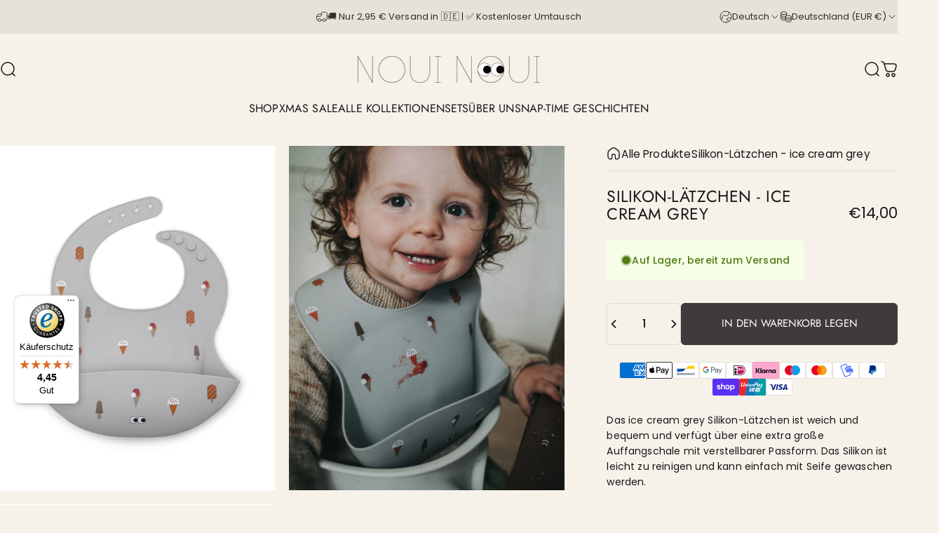

--- FILE ---
content_type: text/javascript; charset=utf-8
request_url: https://www.nouinoui.com/products/silicone-bib-ice-cream-grey.js
body_size: 276
content:
{"id":6926812709055,"title":"Silicone bib - ice cream grey","handle":"silicone-bib-ice-cream-grey","description":"\u003cspan data-mce-fragment=\"1\"\u003eGrey powder silicone bib with NOUI NOUI ice cream motives. The silicone bib is soft and comfortable and has an extra big cup. The adjustable fitting makes sure that the little one can fit it for a long time. Easy to clean and carry with you anywhere. \u003cmeta charset=\"utf-8\"\u003eThe silicone makes it easy to clean and simply be washed with soap.\u003c\/span\u003e","published_at":"2022-06-23T13:28:01+02:00","created_at":"2021-08-31T17:25:06+02:00","vendor":"NOUI NOUI","type":"Bib","tags":["babyshower","bibs","under 15"],"price":1400,"price_min":1400,"price_max":1400,"available":true,"price_varies":false,"compare_at_price":0,"compare_at_price_min":0,"compare_at_price_max":0,"compare_at_price_varies":false,"variants":[{"id":40568622776511,"title":"Default Title","option1":"Default Title","option2":null,"option3":null,"sku":"12117","requires_shipping":true,"taxable":true,"featured_image":null,"available":true,"name":"Silicone bib - ice cream grey","public_title":null,"options":["Default Title"],"price":1400,"weight":120,"compare_at_price":0,"inventory_management":"shopify","barcode":"4260686890555","requires_selling_plan":false,"selling_plan_allocations":[]}],"images":["\/\/cdn.shopify.com\/s\/files\/1\/0483\/7765\/9560\/files\/nouinoui-ice-cream-grey-silicone-bib-front.jpg?v=1684945275","\/\/cdn.shopify.com\/s\/files\/1\/0483\/7765\/9560\/files\/nouinoui-silicone-bib-ic-cream-grey.jpg?v=1683638438","\/\/cdn.shopify.com\/s\/files\/1\/0483\/7765\/9560\/files\/nouinoui-ice-cream-grey-silicone-bib-detail.jpg?v=1684945275"],"featured_image":"\/\/cdn.shopify.com\/s\/files\/1\/0483\/7765\/9560\/files\/nouinoui-ice-cream-grey-silicone-bib-front.jpg?v=1684945275","options":[{"name":"Title","position":1,"values":["Default Title"]}],"url":"\/products\/silicone-bib-ice-cream-grey","media":[{"alt":"Silicone bib with cute ice creams on a grey powder background. Extra large cup and a adjustable strap in the neck.","id":36104820195595,"position":1,"preview_image":{"aspect_ratio":0.8,"height":1500,"width":1200,"src":"https:\/\/cdn.shopify.com\/s\/files\/1\/0483\/7765\/9560\/files\/nouinoui-ice-cream-grey-silicone-bib-front.jpg?v=1684945275"},"aspect_ratio":0.8,"height":1500,"media_type":"image","src":"https:\/\/cdn.shopify.com\/s\/files\/1\/0483\/7765\/9560\/files\/nouinoui-ice-cream-grey-silicone-bib-front.jpg?v=1684945275","width":1200},{"alt":"A child wearing our silicone bib with cute ice creams on a grey powder background. Extra large cup and a adjustable strap in the neck.","id":35942297796875,"position":2,"preview_image":{"aspect_ratio":0.8,"height":1500,"width":1200,"src":"https:\/\/cdn.shopify.com\/s\/files\/1\/0483\/7765\/9560\/files\/nouinoui-silicone-bib-ic-cream-grey.jpg?v=1683638438"},"aspect_ratio":0.8,"height":1500,"media_type":"image","src":"https:\/\/cdn.shopify.com\/s\/files\/1\/0483\/7765\/9560\/files\/nouinoui-silicone-bib-ic-cream-grey.jpg?v=1683638438","width":1200},{"alt":"Closeup of our silicone bib with cute ice creams on a grey powder background. Extra large cup and a adjustable strap in the neck.","id":36104820162827,"position":3,"preview_image":{"aspect_ratio":0.8,"height":1500,"width":1200,"src":"https:\/\/cdn.shopify.com\/s\/files\/1\/0483\/7765\/9560\/files\/nouinoui-ice-cream-grey-silicone-bib-detail.jpg?v=1684945275"},"aspect_ratio":0.8,"height":1500,"media_type":"image","src":"https:\/\/cdn.shopify.com\/s\/files\/1\/0483\/7765\/9560\/files\/nouinoui-ice-cream-grey-silicone-bib-detail.jpg?v=1684945275","width":1200}],"requires_selling_plan":false,"selling_plan_groups":[]}

--- FILE ---
content_type: text/javascript
request_url: https://widgets.trustedshops.com/js/X8F1E832A8EBD41535C0E1E38599A6289.js
body_size: 1343
content:
((e,t)=>{const a={shopInfo:{tsId:"X8F1E832A8EBD41535C0E1E38599A6289",name:"NOUI NOUI",url:"www.nouinoui.com/de",language:"de",targetMarket:"DEU",ratingVariant:"WIDGET",eTrustedIds:{accountId:"acc-fbd938ea-9f66-4dd3-a7dd-b95c04740f49",channelId:"chl-f7904aa9-c441-433a-b6ca-91a3331c61fa"},buyerProtection:{certificateType:"CLASSIC",certificateState:"PRODUCTION",mainProtectionCurrency:"EUR",classicProtectionAmount:100,maxProtectionDuration:30,plusProtectionAmount:2e4,basicProtectionAmount:100,firstCertified:"2021-09-27 10:40:40"},reviewSystem:{rating:{averageRating:4.45,averageRatingCount:56,overallRatingCount:337,distribution:{oneStar:6,twoStars:0,threeStars:2,fourStars:3,fiveStars:45}},reviews:[{average:5,buyerStatement:"Gutes Produkt, schnelle Lieferung",rawChangeDate:"2026-01-08T05:14:36.000Z",changeDate:"8.1.2026",transactionDate:"29.12.2025"},{average:5,rawChangeDate:"2025-12-26T19:59:20.000Z",changeDate:"26.12.2025",transactionDate:"14.12.2025"},{average:5,buyerStatement:"Schneller Versand. Schöne Dinge die es nicht überall gibt!",rawChangeDate:"2025-12-21T07:06:38.000Z",changeDate:"21.12.2025",transactionDate:"14.12.2025"}]},features:["GUARANTEE_RECOG_CLASSIC_INTEGRATION","MARS_REVIEWS","MARS_EVENTS","DISABLE_REVIEWREQUEST_SENDING","MARS_PUBLIC_QUESTIONNAIRE","MARS_QUESTIONNAIRE","SHOP_CONSUMER_MEMBERSHIP"],consentManagementType:"OFF",urls:{profileUrl:"https://www.trustedshops.de/bewertung/info_X8F1E832A8EBD41535C0E1E38599A6289.html",profileUrlLegalSection:"https://www.trustedshops.de/bewertung/info_X8F1E832A8EBD41535C0E1E38599A6289.html#legal-info",reviewLegalUrl:"https://help.etrusted.com/hc/de/articles/23970864566162"},contractStartDate:"2021-09-15 00:00:00",shopkeeper:{name:"NOUI NOUI ApS",street:"Steen Billes Gade 6, 4. th",country:"DK",city:"København Ø",zip:"2100"},displayVariant:"full",variant:"full",twoLetterCountryCode:"DE"},"process.env":{STAGE:"prod"},externalConfig:{trustbadgeScriptUrl:"https://widgets.trustedshops.com/assets/trustbadge.js",cdnDomain:"widgets.trustedshops.com"},elementIdSuffix:"-98e3dadd90eb493088abdc5597a70810",buildTimestamp:"2026-01-14T05:32:38.594Z",buildStage:"prod"},r=a=>{const{trustbadgeScriptUrl:r}=a.externalConfig;let n=t.querySelector(`script[src="${r}"]`);n&&t.body.removeChild(n),n=t.createElement("script"),n.src=r,n.charset="utf-8",n.setAttribute("data-type","trustbadge-business-logic"),n.onerror=()=>{throw new Error(`The Trustbadge script could not be loaded from ${r}. Have you maybe selected an invalid TSID?`)},n.onload=()=>{e.trustbadge?.load(a)},t.body.appendChild(n)};"complete"===t.readyState?r(a):e.addEventListener("load",(()=>{r(a)}))})(window,document);

--- FILE ---
content_type: text/javascript; charset=utf-8
request_url: https://www.nouinoui.com/de/products/silicone-bib-ice-cream-grey.js
body_size: 913
content:
{"id":6926812709055,"title":"Silikon-Lätzchen - ice cream grey","handle":"silicone-bib-ice-cream-grey","description":"Das ice cream grey Silikon-Lätzchen ist weich und bequem und verfügt über eine extra große Auffangschale mit verstellbarer Passform. Das Silikon ist leicht zu reinigen und kann einfach mit Seife gewaschen werden.\u003cspan data-mce-fragment=\"1\"\u003e\u003c\/span\u003e","published_at":"2022-06-23T13:28:01+02:00","created_at":"2021-08-31T17:25:06+02:00","vendor":"NOUI NOUI","type":"Bib","tags":["babyshower","bibs","under 15"],"price":1400,"price_min":1400,"price_max":1400,"available":true,"price_varies":false,"compare_at_price":0,"compare_at_price_min":0,"compare_at_price_max":0,"compare_at_price_varies":false,"variants":[{"id":40568622776511,"title":"Default Title","option1":"Default Title","option2":null,"option3":null,"sku":"12117","requires_shipping":true,"taxable":true,"featured_image":null,"available":true,"name":"Silikon-Lätzchen - ice cream grey","public_title":null,"options":["Default Title"],"price":1400,"weight":120,"compare_at_price":0,"inventory_management":"shopify","barcode":"4260686890555","requires_selling_plan":false,"selling_plan_allocations":[]}],"images":["\/\/cdn.shopify.com\/s\/files\/1\/0483\/7765\/9560\/files\/nouinoui-ice-cream-grey-silicone-bib-front.jpg?v=1684945275","\/\/cdn.shopify.com\/s\/files\/1\/0483\/7765\/9560\/files\/nouinoui-silicone-bib-ic-cream-grey.jpg?v=1683638438","\/\/cdn.shopify.com\/s\/files\/1\/0483\/7765\/9560\/files\/nouinoui-ice-cream-grey-silicone-bib-detail.jpg?v=1684945275"],"featured_image":"\/\/cdn.shopify.com\/s\/files\/1\/0483\/7765\/9560\/files\/nouinoui-ice-cream-grey-silicone-bib-front.jpg?v=1684945275","options":[{"name":"Title","position":1,"values":["Default Title"]}],"url":"\/de\/products\/silicone-bib-ice-cream-grey","media":[{"alt":"Silicone bib with cute ice creams on a grey powder background. Extra large cup and a adjustable strap in the neck.","id":36104820195595,"position":1,"preview_image":{"aspect_ratio":0.8,"height":1500,"width":1200,"src":"https:\/\/cdn.shopify.com\/s\/files\/1\/0483\/7765\/9560\/files\/nouinoui-ice-cream-grey-silicone-bib-front.jpg?v=1684945275"},"aspect_ratio":0.8,"height":1500,"media_type":"image","src":"https:\/\/cdn.shopify.com\/s\/files\/1\/0483\/7765\/9560\/files\/nouinoui-ice-cream-grey-silicone-bib-front.jpg?v=1684945275","width":1200},{"alt":"A child wearing our silicone bib with cute ice creams on a grey powder background. Extra large cup and a adjustable strap in the neck.","id":35942297796875,"position":2,"preview_image":{"aspect_ratio":0.8,"height":1500,"width":1200,"src":"https:\/\/cdn.shopify.com\/s\/files\/1\/0483\/7765\/9560\/files\/nouinoui-silicone-bib-ic-cream-grey.jpg?v=1683638438"},"aspect_ratio":0.8,"height":1500,"media_type":"image","src":"https:\/\/cdn.shopify.com\/s\/files\/1\/0483\/7765\/9560\/files\/nouinoui-silicone-bib-ic-cream-grey.jpg?v=1683638438","width":1200},{"alt":"Closeup of our silicone bib with cute ice creams on a grey powder background. Extra large cup and a adjustable strap in the neck.","id":36104820162827,"position":3,"preview_image":{"aspect_ratio":0.8,"height":1500,"width":1200,"src":"https:\/\/cdn.shopify.com\/s\/files\/1\/0483\/7765\/9560\/files\/nouinoui-ice-cream-grey-silicone-bib-detail.jpg?v=1684945275"},"aspect_ratio":0.8,"height":1500,"media_type":"image","src":"https:\/\/cdn.shopify.com\/s\/files\/1\/0483\/7765\/9560\/files\/nouinoui-ice-cream-grey-silicone-bib-detail.jpg?v=1684945275","width":1200}],"requires_selling_plan":false,"selling_plan_groups":[]}